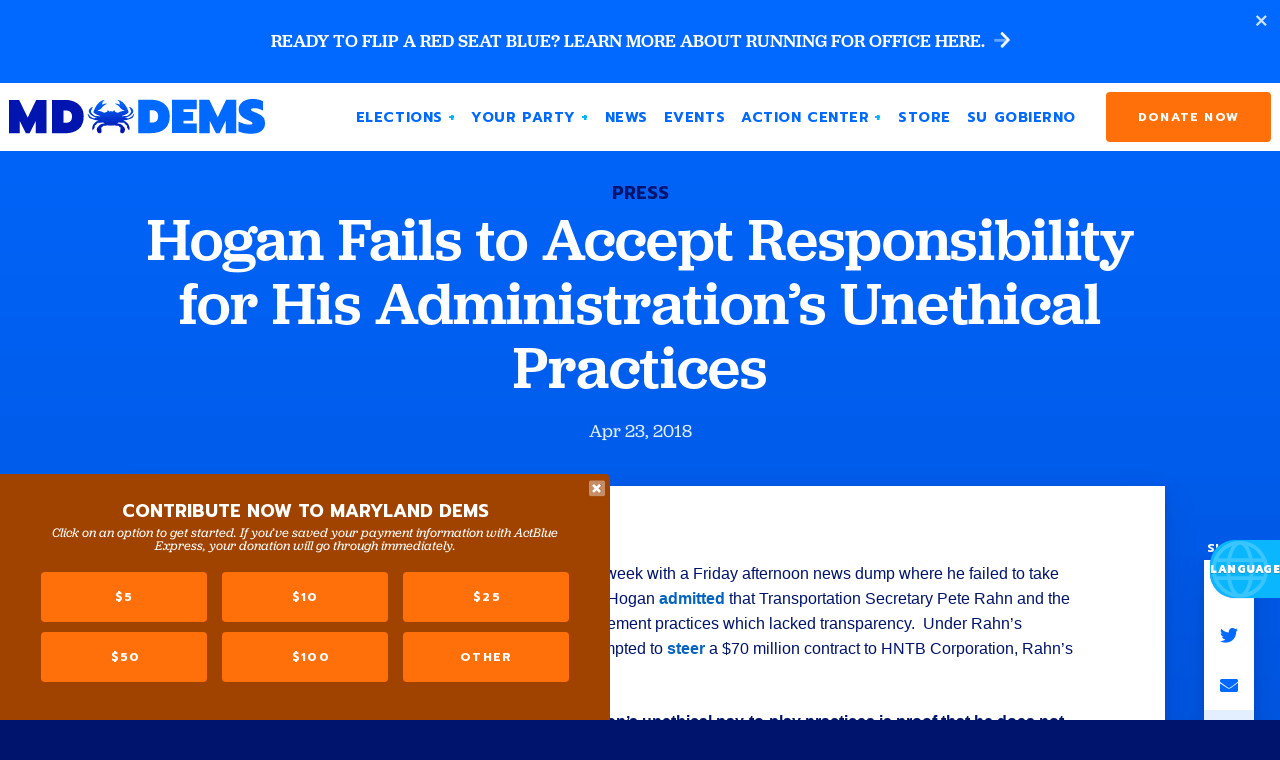

--- FILE ---
content_type: image/svg+xml
request_url: https://mddems.org/wp-content/themes/scotchpress/img/logo.svg
body_size: 3520
content:
<?xml version="1.0" encoding="UTF-8"?>
<svg width="256px" height="35px" viewBox="0 0 256 35" version="1.1" xmlns="http://www.w3.org/2000/svg" xmlns:xlink="http://www.w3.org/1999/xlink">
    <!-- Generator: Sketch 55.2 (78181) - https://sketchapp.com -->
    <title>logo</title>
    <desc>Created with Sketch.</desc>
    <defs>
        <linearGradient x1="50.2711222%" y1="4.98889534%" x2="50.2711222%" y2="90.0627371%" id="linearGradient-1">
            <stop stop-color="#0069FF" offset="3.690097e-05%"></stop>
            <stop stop-color="#0014B0" offset="100%"></stop>
        </linearGradient>
    </defs>
    <g id="structural" stroke="none" stroke-width="1" fill="none" fill-rule="evenodd">
        <g id="NAV" transform="translate(-21.000000, -21.000000)" fill-rule="nonzero">
            <g id="logo">
                <g transform="translate(21.000000, 21.000000)">
                    <g id="MD_Dems">
                        <path d="M37.4117095,0.875 L37.4117095,34.3066038 L26.8045581,34.3066038 L26.8045581,21.9114117 L20.5692732,34.3066038 L16.9141062,34.3066038 L10.6788213,21.9114117 L10.6788213,34.3066038 L0,34.3066038 L0,0.875 L10.1054618,0.875 L18.7058547,18.5824173 L27.2345778,0.875 L37.4117095,0.875 Z M54.3974856,23.8238128 L54.3974856,11.4286207 L56.6909237,11.4286207 C58.6976821,11.4286207 60.2744208,11.9244284 61.3494699,12.9868734 C62.424519,14.0493184 62.9978786,15.5367415 62.9978786,17.4491425 C62.9978786,21.6989227 60.9194503,23.8238128 56.6909237,23.8238128 L54.3974856,23.8238128 L54.3974856,23.8238128 Z M42.930295,34.3066038 L55.9025544,34.3066038 C61.7078196,34.3066038 66.2946959,32.8900104 69.6631831,30.0568236 C73.0316704,27.2236369 74.680079,22.9738567 74.680079,17.4491425 C74.680079,14.0493184 73.8917097,11.145302 72.3866409,8.66626359 C70.8099022,6.18722518 68.659804,4.27482411 65.7930063,2.9290604 C62.9262086,1.58329669 59.6293913,0.875 55.9025544,0.875 L42.930295,0.875 L42.930295,34.3066038 Z" id="Shape" fill="#0014B0"></path>
                        <path d="M163.056615,0.637311225 L187.869876,0.637311225 L187.869876,10.1261672 L174.39982,10.1261672 L174.39982,13.1002863 L183.899754,13.1002863 L183.899754,21.6685816 L174.39982,21.6685816 L174.39982,24.5718883 L187.869876,24.5718883 L187.869876,34.0607443 L163.056615,34.0607443 L163.056615,0.637311225 Z M190.280307,34.1315567 L200.772771,34.1315567 L200.772771,21.739394 L206.940639,34.1315567 L210.556285,34.1315567 L216.724153,21.739394 L216.724153,34.1315567 L227.216618,34.1315567 L227.216618,0.637311225 L217.220418,0.637311225 L208.713015,18.3404008 L200.205611,0.637311225 L190.280307,0.637311225 L190.280307,34.1315567 Z M140.653785,23.5805153 L140.653785,11.1883526 L142.922426,11.1883526 C144.907487,11.1883526 146.467178,11.6840391 147.530603,12.7462245 C148.594029,13.8084099 149.161189,15.2954694 149.161189,17.2074031 C149.161189,21.4561446 147.105233,23.5805153 142.922426,23.5805153 L140.653785,23.5805153 Z M129.31058,34.1315567 L142.142581,34.1315567 C147.885078,34.1315567 152.42236,32.7153095 155.754427,29.8828152 C159.086493,27.0503209 160.717079,22.8015794 160.717079,17.2782154 C160.717079,13.8792222 159.937233,10.9759155 158.448438,8.497483 C156.888747,6.01905046 154.761896,4.10711678 151.926095,2.76168197 C149.161189,1.41624717 145.900017,0.778935941 142.213476,0.778935941 L129.31058,0.778935941 L129.31058,34.1315567 Z M235.085966,34.1315567 C237.354607,34.5564308 239.552353,34.7688679 241.750099,34.7688679 C246.500066,34.7688679 250.044817,33.8483073 252.455248,32.007186 C254.794784,30.1660646 256,27.6168197 256,24.4302636 C256,22.5891423 255.71642,21.1020828 255.220155,19.8982727 C254.723889,18.6944626 253.873149,17.6322772 252.667934,16.7117166 C251.462718,15.7911559 249.690342,14.7997829 247.421701,13.8792222 L245.649326,13.1710986 C244.30232,12.6045998 243.30979,12.1797256 242.813524,11.8964762 C242.317259,11.6132268 242.033679,11.1883526 242.033679,10.6926661 C242.033679,9.70129309 243.167999,9.20560658 245.43664,9.20560658 C248.272442,9.20560658 251.108243,9.98454252 253.944044,11.6132268 L253.944044,2.12437075 C252.384353,1.41624717 250.824663,0.8497483 249.123182,0.495686508 C247.421701,0.141624717 245.507535,1.42108547e-14 243.30979,1.42108547e-14 C240.686673,1.42108547e-14 238.276242,0.42487415 236.220286,1.34543481 C234.164331,2.26599547 232.533745,3.46980556 231.399424,5.02767744 C230.265104,6.58554932 229.697944,8.42667064 229.697944,10.480229 C229.697944,12.8170369 230.406894,14.8705952 231.7539,16.4992795 C233.1718,18.1279637 235.369546,19.6150232 238.418032,20.9604581 C240.473988,21.8810187 241.820994,22.5183299 242.459049,22.9432041 C243.097104,23.3680782 243.45158,23.7929524 243.45158,24.4302636 C243.45158,24.8551378 243.238894,25.1383872 242.813524,25.3508243 C242.388154,25.5632613 241.679204,25.6340737 240.757568,25.6340737 C239.056088,25.6340737 237.212817,25.3508243 235.227756,24.8551378 C233.242695,24.3594513 231.328529,23.5805153 229.556154,22.5891423 L229.556154,32.4320601 C231.044949,33.0693713 232.88822,33.7066826 235.085966,34.1315567 L235.085966,34.1315567 Z" id="Shape" fill="#0069FF"></path>
                        <path d="M125.070131,14.7864797 C124.855472,15.0703763 123.20975,16.7737564 122.995091,17.3415497 C120.562285,19.1868781 119.345882,19.3998006 119.345882,19.3998006 C117.914819,18.9739556 116.054438,19.0449298 115.124247,19.115904 C119.274328,18.1222656 124.211494,15.354273 124.283047,12.3023837 C124.426153,9.17952031 119.98986,7.6180886 120.132966,7.90198527 C120.276072,8.18588195 122.208006,11.8055646 122.208006,12.4443321 C121.564028,15.354273 118.129478,16.9157047 118.129478,16.9157047 C116.34065,16.7737564 113.907844,17.2705756 113.192313,17.4125239 C113.049207,17.2705756 112.906101,17.0576531 112.762994,16.9157047 C118.916563,15.2832988 119.632094,13.0121254 119.632094,13.0121254 C115.482013,0.591645872 108.183594,0.875542548 108.183594,0.875542548 C111.403485,2.79184511 110.83106,5.7727602 110.83106,5.7727602 C107.39651,3.92743181 105.893895,4.77912184 105.893895,4.77912184 C105.893895,4.77912184 110.043976,6.62445023 110.902613,8.39880445 C111.761251,10.1731587 115.768225,11.8765387 115.768225,11.8765387 C112.262122,11.7345904 108.827573,13.8638155 108.827573,13.8638155 C108.827573,13.8638155 108.827573,13.8638155 108.827573,13.8638155 C107.897382,13.4379704 106.895638,13.1540738 105.893895,12.8701771 C105.965448,11.7345904 105.679235,11.3797195 105.32147,11.3797195 C104.677491,11.3797195 103.818854,12.5153063 103.818854,12.5153063 C102.745557,12.3733579 102.030026,12.3023837 102.030026,12.3023837 C102.030026,12.3023837 102.030026,12.3023837 102.030026,12.3023837 C102.030026,12.3023837 102.030026,12.3023837 102.030026,12.3023837 C102.030026,12.3023837 101.314495,12.3023837 100.241198,12.5153063 C100.241198,12.5153063 99.3110072,11.3797195 98.7385823,11.3797195 C98.3808167,11.3797195 98.0946042,11.7345904 98.1661573,12.8701771 C97.2359667,13.0830996 96.234223,13.4379704 95.2324793,13.8638155 C95.2324793,13.8638155 95.2324793,13.8638155 95.2324793,13.8638155 C95.2324793,13.8638155 91.7979294,11.6636162 88.2918264,11.8765387 C88.2918264,11.8765387 92.2988012,10.1731587 93.1574387,8.39880445 C94.0160762,6.62445023 98.1661573,4.77912184 98.1661573,4.77912184 C98.1661573,4.77912184 96.6635417,3.92743181 93.2289918,5.7727602 C93.2289918,5.7727602 92.6565668,2.79184511 95.8764574,0.875542548 C95.8764574,0.875542548 88.5780389,0.591645872 84.4279578,13.0121254 C84.4279578,13.0121254 85.143489,15.2832988 91.2970575,16.9157047 C91.1539513,17.0576531 91.010845,17.2705756 90.8677388,17.4125239 C90.2237607,17.2705756 87.7194014,16.8447306 85.9305733,16.9157047 C85.9305733,16.9157047 82.4960234,15.2832988 81.8520453,12.4443321 C81.8520453,11.8055646 83.7839797,8.25685612 83.9270859,7.90198527 C84.0701921,7.6180886 79.6338985,9.17952031 79.7770048,12.3023837 C79.920111,15.354273 84.7857234,18.1222656 88.9358045,19.115904 C88.0056139,19.0449298 86.1452327,18.9029815 84.7141702,19.3998006 C84.7141702,19.3998006 83.5693203,19.1868781 81.064961,17.3415497 C80.8503016,16.7737564 79.1330267,15.0703763 78.9899204,14.7864797 C78.6321548,14.3606346 78.3459423,14.5735571 79.5623454,17.5544722 C80.4209829,19.6127231 81.1365141,19.2578523 84.3564046,20.4644132 L84.3564046,20.4644132 C85.6443608,20.9612324 86.932317,21.245129 88.1487201,21.245129 C88.5780389,21.3161032 88.9358045,21.4580515 89.3651232,21.5290257 C88.0056139,22.0258449 81.9951516,24.7938375 83.4977672,31.3944352 C83.4977672,31.3944352 86.7176577,28.4844943 85.5012546,26.9940367 C85.5012546,26.9940367 88.7211451,23.9421474 88.7926982,23.6582508 C88.7926982,23.6582508 92.0841419,23.9421474 94.0160762,23.3743541 C94.8747136,23.8711733 95.4471386,24.2260441 95.7333511,24.580915 C94.516948,24.5099408 91.010845,24.5099408 89.222017,27.7747526 C89.222017,27.7747526 87.8625076,28.2005976 87.7909545,30.471771 C87.7194014,32.7429444 89.1504638,34.3753503 90.3668669,34.3043761 C91.58327,34.2334019 92.5134606,33.4526861 92.5850137,33.0978152 C92.6565668,32.7429444 92.2272481,28.9813134 92.0841419,28.6974168 C92.0841419,28.6974168 94.1591824,27.4908559 94.2307355,26.8520884 C94.2307355,26.8520884 97.5221792,26.7811142 98.2377104,26.284295 C98.2377104,26.284295 98.2377104,26.284295 98.2377104,26.284295 C99.0963479,26.4972175 100.241198,26.6391659 101.88692,26.6391659 C101.88692,26.6391659 101.88692,26.6391659 101.88692,26.6391659 C101.88692,26.6391659 101.88692,26.6391659 101.88692,26.6391659 C103.461088,26.6391659 104.677491,26.4972175 105.536129,26.284295 C105.536129,26.284295 105.536129,26.284295 105.536129,26.284295 C106.25166,26.7811142 109.543104,26.8520884 109.543104,26.8520884 C109.614657,27.4908559 111.689697,28.6974168 111.689697,28.6974168 C111.546591,28.9103393 111.045719,32.6719702 111.188826,33.0978152 C111.260379,33.4526861 112.190569,34.2334019 113.406972,34.3043761 C114.623375,34.3753503 116.054438,32.7429444 115.982885,30.471771 C115.911332,28.2005976 114.551822,27.7747526 114.551822,27.7747526 C112.762994,24.5099408 109.256891,24.4389666 108.040488,24.580915 C108.326701,24.2260441 108.899126,23.8711733 109.757763,23.3743541 C111.618144,23.9421474 114.981141,23.6582508 114.981141,23.6582508 C115.052694,23.9421474 118.272585,26.9940367 118.272585,26.9940367 C117.056182,28.5554684 120.276072,31.3944352 120.276072,31.3944352 C121.778688,24.7228633 115.768225,22.0258449 114.408716,21.5290257 C114.838035,21.3870774 115.1958,21.3161032 115.625119,21.245129 C116.841522,21.245129 118.129478,20.9612324 119.417435,20.4644132 L119.417435,20.4644132 C122.637325,19.1868781 123.281303,19.6127231 124.211494,17.5544722 C125.714109,14.6445313 125.427897,14.3606346 125.070131,14.7864797 Z" id="Path" fill="url(#linearGradient-1)"></path>
                    </g>
                </g>
            </g>
        </g>
    </g>
</svg>

--- FILE ---
content_type: image/svg+xml
request_url: https://static.everyaction.com/ea-actiontag/assets/images/fast-action.svg
body_size: 9046
content:
<?xml version="1.0" encoding="utf-8"?>
<!-- Generator: Adobe Illustrator 23.0.4, SVG Export Plug-In . SVG Version: 6.00 Build 0)  -->
<svg version="1.1" id="Layer_1" xmlns:sketch="http://www.bohemiancoding.com/sketch/ns"
	 xmlns="http://www.w3.org/2000/svg" xmlns:xlink="http://www.w3.org/1999/xlink" x="0px" y="0px" viewBox="0 0 131 21"
	 style="enable-background:new 0 0 131 21;" xml:space="preserve">
<style type="text/css">
	.st0{fill-rule:evenodd;clip-rule:evenodd;fill:#1DAEFF;}
</style>
<title>logo_fa</title>
<desc>Created with Sketch.</desc>
<g id="Page-1" sketch:type="MSPage">
	<g id="Product-Logos" transform="translate(-24.000000, -135.000000)" sketch:type="MSArtboardGroup">
		<g id="logo_fa" transform="translate(24.000000, 135.000000)" sketch:type="MSLayerGroup">
			<path id="Fill-1" sketch:type="MSShapeGroup" class="st0" d="M10.6,12.4c0,1.1-0.9,2.1-2.1,2.1c-1.1,0-2.1-0.9-2.1-2.1
				c0-1.1,0.9-2.1,2.1-2.1C9.6,10.4,10.6,11.3,10.6,12.4"/>
			<path id="Fill-2" sketch:type="MSShapeGroup" class="st0" d="M6.5,5.3C7,4.3,8.2,3.7,9.2,4.2c1.1,0.4,1.6,1.6,1.2,2.7
				C10,7.9,8.8,8.4,7.7,8C6.7,7.6,6.1,6.4,6.5,5.3"/>
			<path id="Fill-3" sketch:type="MSShapeGroup" class="st0" d="M3.1,6.1c1.1-0.5,2.3,0,2.7,1.1c0.5,1,0,2.3-1.1,2.7
				c-1.1,0.5-2.3,0-2.7-1.1C1.6,7.7,2.1,6.5,3.1,6.1z"/>
			<path id="Fill-4" sketch:type="MSShapeGroup" class="st0" d="M1.3,14.4c-1.1-0.4-1.6-1.6-1.2-2.7c0.4-1.1,1.6-1.6,2.7-1.2
				c1.1,0.4,1.6,1.6,1.2,2.7C3.6,14.3,2.4,14.8,1.3,14.4"/>
			<path id="Fill-5" sketch:type="MSShapeGroup" class="st0" d="M4.8,18.8c-1.1,0.5-2.3,0-2.7-1.1c-0.5-1,0-2.3,1.1-2.7
				c1.1-0.5,2.3,0,2.7,1.1C6.3,17.2,5.9,18.4,4.8,18.8"/>
			<path id="Fill-6" sketch:type="MSShapeGroup" class="st0" d="M10.4,19.6c-0.4,1.1-1.6,1.6-2.7,1.2c-1.1-0.4-1.6-1.6-1.2-2.7
				C7,17,8.2,16.4,9.2,16.9C10.3,17.3,10.8,18.5,10.4,19.6"/>
			<path id="Fill-7" sketch:type="MSShapeGroup" class="st0" d="M14.9,16.1c0.5,1,0,2.3-1.1,2.7c-1.1,0.5-2.3,0-2.7-1.1
				c-0.5-1,0-2.3,1.1-2.7C13.2,14.6,14.4,15.1,14.9,16.1"/>
			<path id="Fill-8" sketch:type="MSShapeGroup" class="st0" d="M15.6,10.5c1.1,0.4,1.6,1.6,1.2,2.7c-0.4,1.1-1.6,1.6-2.7,1.2
				s-1.6-1.6-1.2-2.7C13.3,10.6,14.5,10.1,15.6,10.5"/>
			<path id="Fill-9" sketch:type="MSShapeGroup" class="st0" d="M12.2,6.1c1.1-0.5,2.3,0,2.7,1.1c0.5,1,0,2.3-1.1,2.7
				c-1.1,0.5-2.3,0-2.7-1.1C10.6,7.7,11.1,6.5,12.2,6.1"/>
			<path id="Fill-10" sketch:type="MSShapeGroup" class="st0" d="M26.9,9.6H24l-1.9,11h-1.8l1.9-11h-2.6l0.3-1.5h2.6L23,4.7
				c0.1-0.6,0.3-1.2,0.5-1.8c0.2-0.6,0.5-1,0.9-1.5c0.4-0.4,0.8-0.8,1.4-1c0.5-0.2,1.2-0.4,1.9-0.4c0.2,0,0.5,0,0.7,0
				c0.2,0,0.5,0.1,0.7,0.1l-0.4,1.6c-0.4-0.1-0.8-0.2-1.3-0.2c-0.4,0-0.8,0.1-1.1,0.2c-0.3,0.2-0.6,0.4-0.8,0.7
				c-0.2,0.3-0.4,0.6-0.5,1C25,4,24.8,4.4,24.8,4.9l-0.6,3.2h3L26.9,9.6"/>
			<path id="Fill-11" sketch:type="MSShapeGroup" class="st0" d="M35.9,12.9c0.1-0.3,0.1-0.5,0.1-0.7c0-0.2,0-0.3,0-0.5
				c0-0.9-0.3-1.5-0.8-1.9c-0.5-0.4-1.2-0.6-2.2-0.6c-0.7,0-1.5,0.1-2.2,0.4c-0.7,0.3-1.3,0.6-1.7,1.1l-0.8-1.2
				c0.6-0.5,1.4-1,2.2-1.3c0.9-0.3,1.8-0.5,2.6-0.5c0.6,0,1.2,0.1,1.7,0.2c0.5,0.1,1,0.3,1.4,0.6c0.4,0.3,0.7,0.7,1,1.1
				c0.2,0.5,0.4,1,0.4,1.6c0,0.2,0,0.4,0,0.7c0,0.3,0,0.5-0.1,0.7l-0.9,5.1c-0.1,0.5-0.2,1-0.2,1.5c-0.1,0.5-0.1,1-0.1,1.3h-1.6
				c0-0.3,0-0.6,0-1c0-0.4,0.1-0.7,0.1-1h-0.1c-0.4,0.4-0.7,0.8-1.1,1.1c-0.4,0.3-0.7,0.5-1.1,0.7c-0.4,0.2-0.8,0.3-1.2,0.4
				c-0.4,0.1-0.9,0.1-1.4,0.1c-0.4,0-0.9-0.1-1.3-0.2c-0.4-0.1-0.9-0.3-1.2-0.5c-0.4-0.3-0.7-0.6-0.9-1c-0.2-0.4-0.4-0.9-0.4-1.5
				c0-1,0.3-1.8,0.9-2.4c0.6-0.6,1.3-1.1,2.2-1.4c0.9-0.3,1.9-0.6,3.1-0.7C33.6,12.9,34.8,12.9,35.9,12.9L35.9,12.9z M35.3,14.2
				c-0.8,0-1.6,0-2.5,0.1c-0.8,0.1-1.6,0.2-2.3,0.5c-0.7,0.2-1.2,0.5-1.7,0.9c-0.4,0.4-0.7,0.9-0.7,1.6c0,0.4,0.1,0.7,0.2,1
				c0.1,0.3,0.3,0.5,0.6,0.6c0.2,0.2,0.5,0.3,0.8,0.3c0.3,0.1,0.6,0.1,0.9,0.1c0.6,0,1.2-0.1,1.8-0.3c0.5-0.2,1-0.5,1.4-0.9
				c0.4-0.4,0.7-0.8,1-1.3c0.3-0.5,0.5-1,0.6-1.6l0.2-1H35.3L35.3,14.2z"/>
			<path id="Fill-12" sketch:type="MSShapeGroup" class="st0" d="M47.7,10.8c-0.2-0.5-0.6-0.8-1.1-1.1c-0.5-0.3-1.1-0.4-1.8-0.4
				c-0.3,0-0.7,0-1,0.1c-0.3,0.1-0.7,0.2-1,0.3s-0.5,0.4-0.7,0.6c-0.2,0.3-0.3,0.6-0.3,0.9c0,0.3,0.1,0.6,0.2,0.8
				c0.1,0.2,0.3,0.4,0.5,0.5c0.2,0.2,0.5,0.3,0.8,0.4c0.3,0.1,0.7,0.2,1,0.3c1.2,0.4,2.2,0.8,2.8,1.3c0.6,0.5,1,1.3,1,2.3
				c0,0.7-0.2,1.3-0.5,1.7c-0.3,0.5-0.7,0.9-1.1,1.2c-0.5,0.3-1,0.5-1.6,0.7c-0.6,0.1-1.1,0.2-1.7,0.2c-1.1,0-2-0.2-3-0.6
				c-0.9-0.4-1.6-1-2.2-1.8l1.6-1c0.3,0.5,0.8,1,1.4,1.3c0.6,0.4,1.3,0.5,2.1,0.5c0.4,0,0.8,0,1.1-0.1s0.7-0.2,1-0.4
				c0.3-0.2,0.5-0.4,0.7-0.7c0.2-0.3,0.3-0.6,0.3-1c0-0.7-0.3-1.2-0.8-1.5c-0.5-0.3-1.3-0.7-2.3-1c-0.4-0.1-0.7-0.3-1.1-0.4
				c-0.4-0.2-0.7-0.4-1-0.6c-0.3-0.3-0.5-0.6-0.7-0.9c-0.2-0.4-0.3-0.8-0.3-1.3c0-0.6,0.1-1.2,0.4-1.7c0.3-0.5,0.7-0.8,1.1-1.1
				c0.5-0.3,1-0.5,1.5-0.7c0.6-0.1,1.1-0.2,1.7-0.2c1,0,1.8,0.2,2.6,0.6c0.8,0.4,1.3,0.9,1.6,1.5L47.7,10.8"/>
			<path id="Fill-13" sketch:type="MSShapeGroup" class="st0" d="M57.6,9.6h-3.4l-1.3,7.3c-0.1,0.3-0.1,0.6-0.1,0.9
				c0,0.6,0.1,1,0.4,1.2c0.3,0.2,0.7,0.3,1.1,0.3c0.2,0,0.5,0,0.8-0.1c0.3-0.1,0.5-0.2,0.7-0.3l-0.2,1.5c-0.2,0.1-0.5,0.2-0.9,0.3
				c-0.4,0.1-0.8,0.1-1.2,0.1c-0.3,0-0.6,0-0.9-0.1c-0.3-0.1-0.6-0.2-0.9-0.4c-0.3-0.2-0.5-0.4-0.6-0.8c-0.2-0.3-0.3-0.7-0.3-1.2
				c0-0.2,0-0.5,0.1-0.9l1.4-7.8h-2.6l0.3-1.5h2.5l0.6-3.5h1.8l-0.6,3.5h3.4L57.6,9.6"/>
			<path id="Fill-14" sketch:type="MSShapeGroup" class="st0" d="M59,9.1c0.8-0.7,1.7-1.3,2.7-1.7c1-0.4,2.1-0.6,3.2-0.6
				C66,6.8,67,7,67.8,7.3c0.8,0.3,1.4,0.7,1.9,1.3c0.5,0.6,0.8,1.3,1.1,2.2c0.2,0.9,0.3,1.9,0.3,3.1v6.7h-4v-1.4h-0.1
				c-0.3,0.6-0.9,1-1.5,1.3c-0.7,0.3-1.4,0.5-2.2,0.5c-0.5,0-1.1-0.1-1.7-0.2c-0.6-0.1-1.1-0.4-1.6-0.7c-0.5-0.3-0.9-0.7-1.2-1.3
				c-0.3-0.5-0.5-1.2-0.5-2c0-1,0.3-1.7,0.8-2.3c0.5-0.6,1.2-1,2-1.4c0.8-0.3,1.8-0.5,2.8-0.6c1-0.1,2-0.2,3-0.2V12
				c0-0.7-0.2-1.1-0.7-1.5c-0.5-0.3-1-0.5-1.7-0.5c-0.6,0-1.2,0.1-1.8,0.4c-0.6,0.3-1.1,0.6-1.5,1L59,9.1L59,9.1z M67,14.8h-0.6
				c-0.5,0-1,0-1.5,0.1c-0.5,0-0.9,0.1-1.3,0.3c-0.4,0.1-0.7,0.3-0.9,0.5c-0.2,0.2-0.4,0.6-0.4,0.9c0,0.2,0.1,0.5,0.2,0.6
				c0.1,0.2,0.3,0.3,0.4,0.4c0.2,0.1,0.4,0.2,0.6,0.2c0.2,0,0.5,0.1,0.7,0.1c0.9,0,1.6-0.2,2-0.7c0.5-0.5,0.7-1.1,0.7-2V14.8
				L67,14.8z"/>
			<path id="Fill-15" sketch:type="MSShapeGroup" class="st0" d="M82,11.6c-0.2-0.3-0.6-0.6-1-0.8c-0.4-0.2-0.9-0.3-1.3-0.3
				c-0.5,0-0.9,0.1-1.3,0.3c-0.4,0.2-0.7,0.4-1,0.7c-0.3,0.3-0.5,0.7-0.6,1.1c-0.2,0.4-0.2,0.8-0.2,1.3c0,0.5,0.1,0.9,0.2,1.3
				c0.1,0.4,0.4,0.8,0.6,1.1c0.3,0.3,0.6,0.6,1,0.7c0.4,0.2,0.8,0.3,1.3,0.3c0.4,0,0.9-0.1,1.3-0.3c0.4-0.2,0.8-0.4,1.1-0.7l2.4,3
				c-0.6,0.5-1.3,1-2.1,1.3c-0.9,0.3-1.8,0.5-2.8,0.5c-1.1,0-2-0.2-2.9-0.5c-0.9-0.3-1.7-0.8-2.4-1.4c-0.7-0.6-1.2-1.4-1.6-2.2
				c-0.4-0.9-0.6-1.9-0.6-3c0-1.1,0.2-2.1,0.6-2.9c0.4-0.9,0.9-1.6,1.6-2.2c0.7-0.6,1.5-1.1,2.4-1.4c0.9-0.3,1.9-0.5,2.9-0.5
				c0.5,0,1,0,1.4,0.1c0.5,0.1,0.9,0.2,1.4,0.4c0.4,0.2,0.8,0.3,1.2,0.6c0.4,0.2,0.7,0.5,0.9,0.7L82,11.6"/>
			<path id="Fill-16" sketch:type="MSShapeGroup" class="st0" d="M91.2,10.5v5.1c0,0.6,0.1,1.1,0.4,1.4c0.2,0.3,0.7,0.5,1.3,0.5
				c0.2,0,0.4,0,0.7-0.1c0.2,0,0.4-0.1,0.6-0.2l0.1,3.2c-0.3,0.1-0.7,0.2-1.1,0.3c-0.5,0.1-0.9,0.1-1.4,0.1c-0.9,0-1.6-0.1-2.2-0.3
				c-0.6-0.2-1.1-0.5-1.5-1c-0.4-0.4-0.6-0.9-0.8-1.5c-0.2-0.6-0.2-1.2-0.2-1.9v-5.6h-2.1V7.3h2.1V3.8h4.3v3.5h3.1v3.3H91.2"/>
			<path id="Fill-17" sketch:type="MSShapeGroup" class="st0" d="M100.4,3c0,0.3-0.1,0.7-0.2,0.9c-0.1,0.3-0.3,0.5-0.5,0.8
				c-0.2,0.2-0.5,0.4-0.8,0.5c-0.3,0.1-0.6,0.2-1,0.2c-0.7,0-1.3-0.2-1.8-0.7c-0.5-0.5-0.7-1-0.7-1.7c0-0.3,0.1-0.6,0.2-0.9
				c0.1-0.3,0.3-0.5,0.5-0.8c0.2-0.2,0.5-0.4,0.8-0.5c0.3-0.1,0.6-0.2,1-0.2c0.3,0,0.7,0.1,1,0.2c0.3,0.1,0.6,0.3,0.8,0.5
				c0.2,0.2,0.4,0.5,0.5,0.8C100.4,2.4,100.4,2.7,100.4,3L100.4,3z M95.7,7.3h4.4v13.3h-4.4V7.3z"/>
			<path id="Fill-18" sketch:type="MSShapeGroup" class="st0" d="M116.4,13.8c0,1.1-0.2,2.1-0.6,2.9c-0.4,0.9-0.9,1.6-1.6,2.2
				c-0.7,0.6-1.5,1.1-2.4,1.4C111,20.8,110,21,109,21c-1,0-1.9-0.2-2.8-0.5c-0.9-0.3-1.7-0.8-2.4-1.4c-0.7-0.6-1.2-1.4-1.6-2.2
				c-0.4-0.9-0.6-1.9-0.6-2.9c0-1.1,0.2-2.1,0.6-2.9c0.4-0.9,0.9-1.6,1.6-2.2c0.7-0.6,1.5-1.1,2.4-1.4c0.9-0.3,1.8-0.5,2.8-0.5
				c1,0,2,0.2,2.9,0.5c0.9,0.3,1.7,0.8,2.4,1.4c0.7,0.6,1.2,1.3,1.6,2.2C116.2,11.8,116.4,12.8,116.4,13.8L116.4,13.8z M112.2,13.8
				c0-0.4-0.1-0.8-0.2-1.3c-0.1-0.4-0.3-0.8-0.6-1.1c-0.3-0.3-0.6-0.6-1-0.8c-0.4-0.2-0.8-0.3-1.4-0.3c-0.5,0-1,0.1-1.4,0.3
				c-0.4,0.2-0.7,0.4-1,0.8c-0.3,0.3-0.5,0.7-0.6,1.1c-0.1,0.4-0.2,0.8-0.2,1.3c0,0.4,0.1,0.8,0.2,1.3c0.1,0.4,0.3,0.8,0.6,1.1
				c0.3,0.3,0.6,0.6,1,0.8c0.4,0.2,0.8,0.3,1.4,0.3c0.5,0,1-0.1,1.4-0.3c0.4-0.2,0.7-0.5,1-0.8c0.3-0.3,0.5-0.7,0.6-1.1
				C112.1,14.7,112.2,14.3,112.2,13.8L112.2,13.8z"/>
			<path id="Fill-19" sketch:type="MSShapeGroup" class="st0" d="M126.6,20.5v-7.2c0-0.4,0-0.7-0.1-1.1c-0.1-0.3-0.2-0.6-0.3-0.9
				c-0.1-0.3-0.3-0.5-0.6-0.6c-0.3-0.2-0.6-0.2-1-0.2c-0.4,0-0.7,0.1-1,0.2c-0.3,0.2-0.5,0.4-0.7,0.6c-0.2,0.3-0.3,0.6-0.4,0.9
				c-0.1,0.3-0.1,0.7-0.1,1.1v7.2h-4.4V7.3h4.2v1.8h0.1c0.2-0.3,0.4-0.6,0.6-0.8c0.3-0.3,0.6-0.5,0.9-0.7c0.3-0.2,0.7-0.4,1.1-0.5
				c0.4-0.1,0.8-0.2,1.3-0.2c0.9,0,1.6,0.2,2.3,0.5c0.6,0.3,1.1,0.7,1.5,1.2c0.4,0.5,0.7,1.1,0.8,1.7c0.2,0.7,0.3,1.3,0.3,2v8.2
				H126.6"/>
		</g>
	</g>
</g>
</svg>


--- FILE ---
content_type: text/javascript
request_url: https://mddems.org/wp-content/themes/scotchpress/js/scripts.min.js?ver=1.33fdsaf3323d2433
body_size: 5139
content:
function stickyNav(){if($("body").hasClass("page-template-landing"))return!1;var e=$(window).scrollTop(),t=$(".topper").offset().top-e;e>=1?$("body").addClass("is-scrolled"):$("body").removeClass("is-scrolled"),t<=0?($("body").addClass("was-stuck"),$("body").addClass("sticky"),$(".site-header").addClass("sticky-plain")):($(".site-header").removeClass("sticky-plain"),$("body").removeClass("sticky"))}function topperFillHelp(){if($(".topper.make-me-big").length>0){var e=$(window).height();is_touch_device()&&$(window).width()<=1024&&(e=startWindowHeight),$(".topper .topper-content").css("height",e+"px");var t=$(".topper .topper-guts").height()+250;is_touch_device()&&$(window).width()<=1024,$(".topper .topper-content").css("min-height",t+"px")}}function isYouTube(e){var t=/^(?:https?:\/\/)?(?:m\.|www\.)?(?:youtu\.be\/|youtube\.com\/(?:embed\/|v\/|watch\?v=|watch\?.+&v=))((\w|-){11})(?:\S+)?$/;return!!e.match(t)}function getVimeoId(e){var t=/vimeo.*\/(\d+)/i.exec(e);return!!t}function isImage(e){return null!==e.match(/\.(jpeg|jpg|gif|png)$/)}function isIE(e){return e=e||navigator.userAgent,e.indexOf("MSIE ")>-1||e.indexOf("Trident/")>-1||e.indexOf("Edge/")>-1}function isLikelyMobile(){return!!/Android|webOS|iPhone|iPad|iPod|BlackBerry|IEMobile|Opera Mini/i.test(navigator.userAgent)}function is_touch_device(){return"undefined"!=typeof window.orientation||navigator.userAgent.indexOf("IEMobile")!==-1}$(function(){function e(e){var t=!1;if(e&&0!=e.length){for(var t=e[0],o=0;o<e.length;o++)if(e[o]&&e[o].location&&e[o].location.location&&e[o].location.location.longitude&&void 0!==e[o].location.location.longitude){t=e[o];break}}else $(".have-no-events").addClass("show-me");t||(t={},t.location={},t.location.location={},t.location.location.latitude="37.891224",t.location.location.longitude="-121.616664"),mapboxgl.accessToken=$("#mobilize-map").data("api-key"),map=new mapboxgl.Map({container:"mobilize-map",style:"mapbox://styles/saviordev/ckl13bzus036517pm7goaiskb",center:[t.location.location.longitude,t.location.location.latitude],zoom:7}),map.addControl(new mapboxgl.NavigationControl),map.scrollZoom.disable()}function t(e,t){var n={};n.type="FeatureCollection",n.features=[],e.forEach(function(e,t){if(e&&e.location&&e.location.location&&e.location.location.longitude&&void 0!==e.location.location.longitude){var o={type:"Feature",geometry:{type:"Point",coordinates:[e.location.location.longitude,e.location.location.latitude]},properties:e};n.features.push(o)}}),t?map.on("load",function(e){map.addSource("places",{type:"geojson",data:n}),a(n)}):(map.removeSource("places"),map.addSource("places",{type:"geojson",data:n}),a(n)),n.features.forEach(function(e,t){var a=document.createElement("div");a.id="marker-"+t,a.className="marker "+e.properties.event_type;var n=new mapboxgl.Marker(a,{offset:[0,-23]}).setLngLat(e.geometry.coordinates).addTo(map);$(".mobilize-events .mobilize-list form").submit(function(){n.remove();var e=document.getElementsByClassName("mapboxgl-popup");return e[0]&&e[0].remove(),!1}),a.addEventListener("click",function(a){a.stopPropagation(),o(e,13),i(e),$(".mobilize-events #listings .item").removeClass("active");var n=document.getElementById("listing-"+t);n.classList.add("active")})})}function o(e,t){var o=200;$(window).width()<768&&(o=200),map.flyTo({center:e.geometry.coordinates,zoom:t,offset:[0,o]})}function i(e){var t=document.getElementsByClassName("mapboxgl-popup");t[0]&&t[0].remove();var o=[];e.properties.featured_image_url&&o.push('<img style="max-width: 100%;" src="'+e.properties.featured_image_url+'">'),o.push('<p class="title">'+e.properties.title+"</p>");var i="",a="";if(e.properties.timeslots&&e.properties.timeslots.length>0&&(i=e.properties.timeslots[0].start_date,i=n(i),e.properties.timeslots.length>1)){var s=e.properties.timeslots.reverse();a=s[0].end_date,a=" - "+n(a)}var r='<a target="_blank" href="'+e.properties.browser_url+'">'+$(".mobilize-list").data("word-rsvp")+' <i class="far fa-angle-right"></i></a>';e.properties.location.address_lines&&o.push('<hr><p class="where"><strong class="less">'+i+a+"</strong>"+e.properties.location.address_lines.join()+"<br>"+e.properties.location.locality+", "+e.properties.location.region+" "+e.properties.location.postal_code+"<strong>"+r+"</strong></p>"),o=o.join("\n");new mapboxgl.Popup({closeOnClick:!1}).setLngLat(e.geometry.coordinates).setHTML(o).addTo(map)}function a(e){for(var t=0;t<e.features.length;t++){var a=e.features[t],s=a.properties,r=document.getElementById("listings"),l=r.appendChild(document.createElement("div"));l.className="item "+s.event_type,l.id="listing-"+t;var c=l.appendChild(document.createElement("div"));if(c.className="header-group",s.event_type){var d=s.event_type.toLowerCase().replace("_"," "),p=c.appendChild(document.createElement("div"));p.className="event-type "+s.event_type,p.innerHTML='<span class="text">'+d+"</span>"}if(s.timeslots&&s.timeslots.length>0){var u="",m="";if(u=s.timeslots[0].start_date,u=n(u),s.timeslots.length>1){var h=s.timeslots.reverse();m=h[0].end_date,m=" - "+n(m)}var f=c.appendChild(document.createElement("h4"));f.className="subheader",f.innerHTML=u+m}var g=c.appendChild(document.createElement("h3"));g.className="header";var v=g.appendChild(document.createElement("a"));if(v.href="#",v.className="title",v.dataPosition=t,v.innerHTML=s.title,s.description){var b=c.appendChild(document.createElement("div"));b.className="summary",b.innerHTML=s.description}var y=c.appendChild(document.createElement("div"));if(y.className="links",s.browser_url){var w=y.appendChild(document.createElement("a"));w.href=s.browser_url,w.target="_blank",w.className="browser_url",w.innerHTML=$(".mobilize-list").data("word-rsvp")+' <i class="far fa-angle-right"></i>'}v.addEventListener("click",function(t){t.preventDefault();var a=e.features[this.dataPosition];o(a,13),i(a),$(".mobilize-events #listings .item").removeClass("active"),$(this).closest(".item").addClass("active")})}}function n(e){var t=new Date(1e3*e),o=["Jan","Feb","Mar","Apr","May","Jun","Jul","Aug","Sep","Oct","Nov","Dec"],i=(t.getFullYear(),o[t.getMonth()]),a=t.getDate(),n=(t.getHours(),t.getMinutes(),t.getSeconds(),i+" "+a);return n}if($(".mobilize-events").length>0){$(".mobilize-events .mobilize-list form select").change(function(){$(this).addClass("active")});var s=6e5,r=new Date,l=new Date(Math.round(r.getTime()/s)*s),c={};c.rounded=l,c.include_promoted=1,$(".mobilize-events .mobilize-list form").submit(function(){var e=6e5,i=new Date,a=new Date(Math.round(i.getTime()/e)*e),n={};return n.rounded=a,n.include_promoted=1,$(".mobilize-events .mobilize-list form .zip").val()&&(n.zip=$(".mobilize-events .mobilize-list form .zip").val()),$(".mobilize-events .mobilize-list form .start").val()&&(n.start=$(".mobilize-events .mobilize-list form .start").val()),$(".mobilize-events .mobilize-list form .event-type-select").val()&&(n.event_types=$(".mobilize-events .mobilize-list form .event-type-select").val()),$(".mobilize-events #listings .item").remove(),$.ajax({dataType:"json",url:"/_get-mobilize-events",data:n,success:function(e){var i=e.result;if($(".have-no-events").removeClass("show-me"),!i||0==i.length)return setTimeout(function(){$(".have-no-events").addClass("show-me")},600),!1;for(var a=i[0],n=0;n<i.length;n++)if(i[n]&&i[n].location&&i[n].location.location&&i[n].location.location.longitude&&void 0!==i[n].location.location.longitude){a=i[n];break}var s={};s.geometry={},s.geometry.coordinates=[a.location.location.longitude,a.location.location.latitude],o(s,7),t(i,0)}}),!1}),$.ajax({dataType:"json",url:"/_get-mobilize-events",data:c,success:function(o){var i=o.result;e(i),t(i,1)}})}});var startWindowHeight=$(window).height(),userPassedTopper=!1;$(function(){$("body").addClass("dom-ready"),isLikelyMobile()&&$("body").addClass("is-likely-mobile"),is_touch_device()?$("body").addClass("is-likely-touch"):$("body").addClass("is-likely-not-touch"),browserSupport.transition()&&browserSupport.translate3d()||$("html").addClass("legacy");var e=!!document.createElement("video").canPlayType("video/mp4; codecs=avc1.42E01E,mp4a.40.2");if(e||$("body, .treated-image").addClass("no-video-support"),$(".toggle-checkbox-donate").change(function(){$parent=$(this).closest(".quick-donate"),$(this).is(":checked")?$parent.find("a").each(function(){var e=$(this).attr("href");$(this).attr("href",e+"&recurring=1")}):$parent.find("a").each(function(){var e=$(this).attr("href").replace("&recurring=1","");$(this).attr("href",e)})}),$(".supporters-item .content-stuff .icons span").click(function(e){return window.open($(this).data("href")),e.preventDefault(),e.stopPropagation(),!1}),$("a.supporters-item.has-popup").click(function(){var e=$(this).attr("href");return $("body").addClass("showing-supporter-popup"),$(e).addClass("active"),!1}),$(".close-supporter-popup").click(function(){return $("body").removeClass("showing-supporter-popup"),$(".supporter-popup").removeClass("active"),!1}),$(window).load(function(){setTimeout(function(){$(".the-main-form label, .kill-labels label").each(function(){var e=$(this).text();$(this).find("input").attr("placeholder",e)}),topperFillHelp()},1e3),setTimeout(function(){$(".the-main-form label, .kill-labels label").each(function(){var e=$(this).text();$(this).find("input").attr("placeholder",e)}),topperFillHelp()},2500)}),$(".accordion-toggle .is-bar").click(function(){return $(this).closest(".accordion-toggle").toggleClass("open"),!1}),$(".google-toggle-switch .show-or-hide").click(function(){return $("#google_translate_element").toggleClass("activate"),!1}),$(".bsd-wrapper").length>0&&($(".bsd-wrapper input[type=radio], .bsd-wrapper input[type=checkbox]").parents(".input").addClass("toggles"),($(".attempt-required-validation").length>0||1===$(".bsd-options").data("attempt-required-validation"))&&$("input[type=text], input[type=email], input[type=tel]").each(function(){var e=$(this).closest(".fieldset").find("label").text();e.indexOf("*")!==-1&&$(this).attr("required","required")}),$(".fieldset").length>0&&$(".fieldset").each(function(){var e=$(this).attr("id");e.indexOf("-custom-")!==-1&&$(this).addClass("likely-custom")}),($(".attempt-placeholders").length>0||1===$(".bsd-options").data("attempt-placeholders"))&&$("input, textarea").each(function(){if("checkbox"==$(this).attr("type"))return!1;if("radio"==$(this).attr("type"))return!1;if("submit"==$(this).attr("type"))return!1;var e=$(this).closest(".fieldset").find("label").text();if(e.length>0){var t=$(this);t.length>0&&(t.attr("placeholder",e),$(this).closest(".fieldset").find("label").hide()),$(this).closest(".fieldset").find(".label").css("margin",0)}}),$("#signupheader").next().is("br")&&$("#signupheader").next().css("display","none"),$(".bsd-options").length>0)){var t=$(".bsd-options").data("columns");2==t&&$(".bsd-wrapper").addClass("two-col");var o=$(".bsd-options").data("image");o&&($("article").addClass("has-image"),$(".yes-image .img.fancy").css("background-image","url("+o+")"))}if($(".hello-bar").length>0&&"seen"!==docCookies.getItem("seen_hello_bar")&&setTimeout(function(){$(".hello-bar").addClass("show"),$("body").addClass("showing-hello-bar")},1500),$(".remove-hello-bar").click(function(){return $(".hello-bar").removeClass("show"),$("body").removeClass("showing-hello-bar"),docCookies.setItem("seen_hello_bar","seen",86400,"/"),!1}),$('a[href*="/donate"]').attr("target","_blank"),$(".cool-select .selected-amount").click(function(){return $(this).closest(".cool-select").toggleClass("is-active"),$(this).closest(".text-donate").find("button").removeClass("heartBeat"),!1}),$(".cool-select div a").click(function(){var e=$(this).closest(".cool-select");if("#"==$(this).attr("href")){var t=$(this).text(),o=t.substr(1);return e.toggleClass("is-active"),e.closest("form").find(".hidden-amount").val(o),e.find(".selected-amount").text(t),e.find(".secret").text(t),e.closest(".text-donate").find("button").addClass("heartBeat"),!1}}),$(".click-off-trick").click(function(){return $(this).closest(".cool-select").toggleClass("is-active"),!1}),$(".site-top").length>0&&setTimeout(function(){var e=$(".site-top").data("cookie");"seen"!==docCookies.getItem(e)&&($(".site-top").addClass("show-me"),stickyNav())},2750),$(".site-top .dismiss").click(function(){var e=$(".site-top").data("cookie");return docCookies.setItem(e,"seen",86400,"/"),$(".site-top").removeClass("show-me"),stickyNav(),topperFillHelp(),!1}),$(".donate-slider").length>0&&$(".donate-slider").each(function(){$(this).slick({adaptiveHeight:!0,arrows:!1,slide:".slide",slidesToShow:1,dots:!0})}),$(".featured-slider").length>0&&$(".featured-slider").each(function(){$(this).slick({adaptiveHeight:!0,arrows:!1,slide:".slide",slidesToShow:1,dots:!0})}),$(".stories-slider").length>0&&$(".stories-slider").each(function(){var e=$(this);e.slick({adaptiveHeight:!0,arrows:!1,slide:".slide",slidesToShow:1,dots:!0,autoplay:!0}),$(".left-right-item .is-icon").click(function(){return e.slick("slickNext"),!1})}),$('.subnav a[href^="#"]')&&$('.subnav a[href^="#"]').click(function(){var e=$(this).attr("href");return $("html, body").animate({scrollTop:$(e).offset().top-$(".site-header").height()},250,"easeOutExpo"),!1}),$(".go-down").click(function(){var e=$(this).closest("section").next();return $("html, body").stop().animate({scrollTop:e.offset().top},750,"easeOutExpo"),!1}),$(".back-to-top").click(function(){var e=$("body");return $("html, body").stop().animate({scrollTop:e.offset().top},750,"easeOutExpo"),!1}),$(".match-me").length>0&&$(".match-me").matchHeight({byRow:!0}),$(".touch-hack, .link-column").length>0&&$(".touch-hack, .link-column").on("touchstart",function(){}),$(".waypoint").length>0){$(".waypoint").waypoint({handler:function(){$(this.element).addClass("go-time")},offset:"95%"})}if($("body").magnificPopup({delegate:".make-popup",type:"iframe",removalDelay:160,preloader:!1,fixedContentPos:!0,callbacks:{elementParse:function(e){(isYouTube(e.src)||getVimeoId(e.src))&&(e.type="iframe"),isImage(e.src)&&(e.type="image")},open:function(){$("body").addClass("splash-showing")},close:function(){$("body").removeClass("splash-showing")}},gallery:{enabled:!0}}),$(".site-header, .share-lights .sticky").headroom({offset:460,onPin:function(){$("body").removeClass("header-is-unpinned")},onUnpin:function(){$("body").addClass("header-is-unpinned")}}),$(".toggle-mobile-nav").click(function(){return $("body").toggleClass("show-mobile-nav"),$(this).toggleClass("burger-menu--opened"),$(this).toggleClass("burger-menu--closed"),!1}),$(".site-header ul ul").hover(function(){$(this).closest("li").addClass("active")},function(){$(this).closest("li").removeClass("active")}),$(".topper.make-me-big").length>0&&topperFillHelp(),$(".subnav select").change(function(){window.location.href=$(this).val()}),$(".count-down-until .for-date h2 span").length>0){var i=6e5,a=new Date,n=new Date(Math.round(a.getTime()/i)*i);$(".count-down-until .for-date h2 span").each(function(){var e=$(this);$.ajax({url:"/_how-many-days-until",type:"GET",data:{cache:n,when:e.data("when")},success:function(t){return e.text(t),!1}})})}$(".flat-form-icons").submit(function(){var e=$(this);e.addClass("loading");var t={};return e.find("input").each(function(){t[$(this).attr("name")]=$(this).val()}),$.ajax({url:"/_signup",type:"POST",data:t,success:function(t){return t.is_valid?window.location.href="/donate?refcode=website-signup":(e.find("input").removeClass("error"),e.removeClass("loading")),!1}}),!1}),$(".site-header").length>0&&stickyNav()}),$(window).load(function(){$("body").addClass("is-loaded"),$(".topper.make-me-big").length>0&&topperFillHelp(),$(window.location.hash).length>0&&$("html, body").delay(5e3).stop().animate({scrollTop:$(window.location.hash).offset().top-75},750,"easeOutExpo"),$(".site-header").length>0&&stickyNav()}),$(window).resize(function(){$(".topper.make-me-big").length>0&&topperFillHelp(),$(".site-header").length>0&&stickyNav()}),$(window).scroll(function(){if(!userPassedTopper&&$(".topper-mark").length>0){var e=$(window).scrollTop(),t=$(".topper-mark").offset().top-e+$(".topper-mark").outerHeight();t<=0&&($("body").addClass("user-passed-topper"),userPassedTopper=!0)}$(".site-header").length>0&&stickyNav()});var browserSupport={transition:function(){if(!window.getComputedStyle)return!1;var e=document.body||document.documentElement,t=e.style,o="transition";if("string"==typeof t[o])return!0;var i=["Moz","webkit","Webkit","Khtml","O","ms"];o=o.charAt(0).toUpperCase()+o.substr(1);for(var a=0;a<i.length;a++)if("string"==typeof t[i[a]+o])return!0;return!1},translate3d:function(){if(!window.getComputedStyle)return!1;var e,t;return e=document.createElement("p"),e.style.transform="matrix3d(1, 0, 0, 0, 0, 1, 0, 0, 0, 0, 1, 0, 0, 0, 0, 1)",e.style.margin="0",document.body.insertBefore(e,document.body.lastChild),t=window.getComputedStyle(e).getPropertyValue("transform"),void 0!==t&&"none"!==t},IE:function(){var e=window.navigator.userAgent,t=e.indexOf("MSIE "),o=e.indexOf("Trident/");return!!(t>-1||o>-1||$("html").hasClass("ie"))}},docCookies={getItem:function(e){return e?decodeURIComponent(document.cookie.replace(new RegExp("(?:(?:^|.*;)\\s*"+encodeURIComponent(e).replace(/[\-\.\+\*]/g,"\\$&")+"\\s*\\=\\s*([^;]*).*$)|^.*$"),"$1"))||null:null},setItem:function(e,t,o,i,a,n){if(!e||/^(?:expires|max\-age|path|domain|secure)$/i.test(e))return!1;var s="";if(o)switch(o.constructor){case Number:s=o===1/0?"; expires=Fri, 31 Dec 9999 23:59:59 GMT":"; max-age="+o;break;case String:s="; expires="+o;break;case Date:s="; expires="+o.toUTCString()}return document.cookie=encodeURIComponent(e)+"="+encodeURIComponent(t)+s+(a?"; domain="+a:"")+(i?"; path="+i:"")+(n?"; secure":""),!0},removeItem:function(e,t,o){return!!this.hasItem(e)&&(document.cookie=encodeURIComponent(e)+"=; expires=Thu, 01 Jan 1970 00:00:00 GMT"+(o?"; domain="+o:"")+(t?"; path="+t:""),!0)},hasItem:function(e){return!!e&&new RegExp("(?:^|;\\s*)"+encodeURIComponent(e).replace(/[\-\.\+\*]/g,"\\$&")+"\\s*\\=").test(document.cookie)},keys:function(){for(var e=document.cookie.replace(/((?:^|\s*;)[^\=]+)(?=;|$)|^\s*|\s*(?:\=[^;]*)?(?:\1|$)/g,"").split(/\s*(?:\=[^;]*)?;\s*/),t=e.length,o=0;o<t;o++)e[o]=decodeURIComponent(e[o]);return e}};